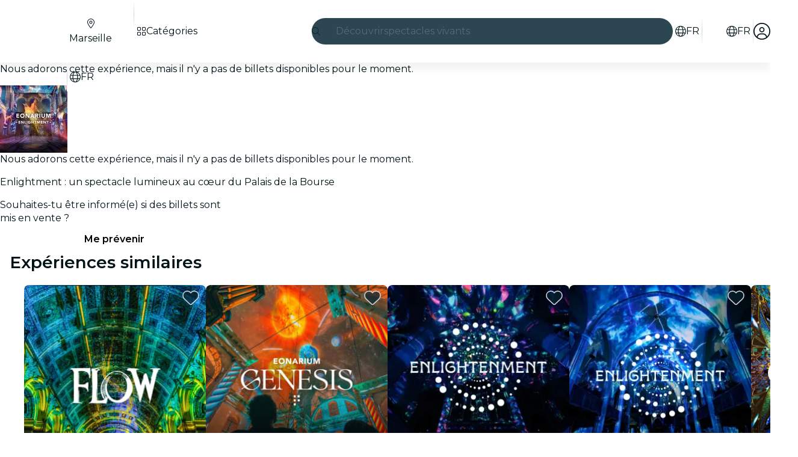

--- FILE ---
content_type: text/javascript
request_url: https://feverup.com/_astro/cookies.mAa-LEvP.js
body_size: 1065
content:
const __vite__mapDeps=(i,m=__vite__mapDeps,d=(m.f||(m.f=["_astro/CookiesAdvice.liM0Xsda.js","_astro/disclose-version.NZTpNUN0.js","_astro/legacy.kkaBD5aU.js","_astro/index.DIeogL5L.js","_astro/context.eU-Gftou.js","_astro/render.DpqHGZcI.js","_astro/events.D2xbR3X-.js","_astro/shared.Cg88eCSv.js","_astro/template.BGyh_hQ2.js","_astro/utils.lLPNNXqF.js","_astro/if.CmOIq9DU.js","_astro/attributes.DtEPVpnX.js","_astro/class.C4WjK3f1.js","_astro/style.D48UGKDW.js","_astro/lifecycle.DW8uWMEu.js","_astro/props.BROI0ER9.js","_astro/store.DDpwCkTY.js","_astro/index-client.DgpwJYZQ.js","_astro/faXmark.oWR6TIRu.js","_astro/Button.Cwe4NIcI.js","_astro/slot.5JkZaEiY.js","_astro/actions.BSGfDU9-.js","_astro/icons.D7bSYRpN.js","_astro/i18n.C_kIwgr4.js","_astro/preload-helper.BlTxHScW.js","_astro/i18n.fDRxMXVB.js","_astro/client.DcPbuDeT.js","_astro/languages.Cb2wcoBl.js","_astro/cookie.gTd6HJsM.js"])))=>i.map(i=>d[i]);
import{_ as M}from"./preload-helper.BlTxHScW.js";import"./disclose-version.NZTpNUN0.js";import"./legacy.kkaBD5aU.js";import{p as h,s as r,i as m,a as E,m as w,g as l}from"./context.eU-Gftou.js";import{c as a,a as n}from"./template.BGyh_hQ2.js";import{a as x}from"./await.CJ1sU4Jl.js";import{i as D}from"./if.CmOIq9DU.js";import{c as I}from"./svelte-component._NazbIrG.js";import{i as O}from"./lifecycle.DW8uWMEu.js";import{p as d}from"./props.BROI0ER9.js";import{o as R}from"./index-client.DgpwJYZQ.js";import{g as S,c as u}from"./get-consented-cookies.D_vdiWpC.js";import{o as T}from"./open-cookies-management-modal.C066mq3C.js";import"./tracker._tncOaN2.js";import"./cookie.gTd6HJsM.js";import"./index.DIeogL5L.js";import"./store.DDpwCkTY.js";import"./tracker.BJd-52yu.js";import"./buffer.BR-WhgkO.js";import"./tracker.nfz5AIIk.js";import"./get-encoded-cookie.ser9uo3Z.js";import"./Modals.BTIMhOEn.js";import"./each.BWtRSf8t.js";import"./snippet.CB1U88iH.js";import"./get-app-config.B8ZjH1JJ.js";import"./with-transfer-state.2DGYaT0J.js";import"./client.DcPbuDeT.js";import"./index.3whys8t3.js";function co(g,e){h(e,!1);let i=d(e,"mode",8),s=d(e,"cookiesPolicyLink",8,void 0),t=w(!1);R(()=>{const o=S();(o||i()==="none")&&u(o||{core:!0,targeting:!0}),r(t,!o)});function k(){r(t,!1),i()==="button"&&u({core:!0,targeting:!0})}O();var p=a(),_=m(p);{var v=o=>{var c=a(),C=m(c);x(C,()=>M(()=>import("./CookiesAdvice.liM0Xsda.js"),__vite__mapDeps([0,1,2,3,4,5,6,7,8,9,10,11,12,13,14,15,16,17,18,19,20,21,22,23,24,25,26,27,28])),null,(P,b)=>{var f=a(),y=m(f);I(y,()=>l(b).default,(A,L)=>{L(A,{get mode(){return i()},get cookiesPolicyLink(){return s()},$$events:{cookiesAccepted:()=>k(),cookiesSettingsClicked:()=>T(s(),()=>r(t,!1))}})}),n(P,f)}),n(o,c)};D(_,o=>{l(t)&&o(v)})}n(g,p),E()}export{co as CookiesAdviceManager};
